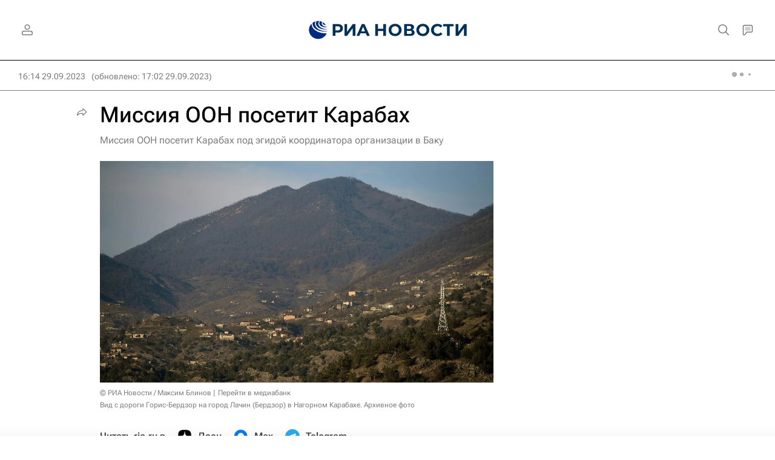

--- FILE ---
content_type: text/html
request_url: https://tns-counter.ru/nc01a**R%3Eundefined*rian_ru/ru/UTF-8/tmsec=rian_ru/502485920***
body_size: -71
content:
FCF7751A696BA2D3X1768661715:FCF7751A696BA2D3X1768661715